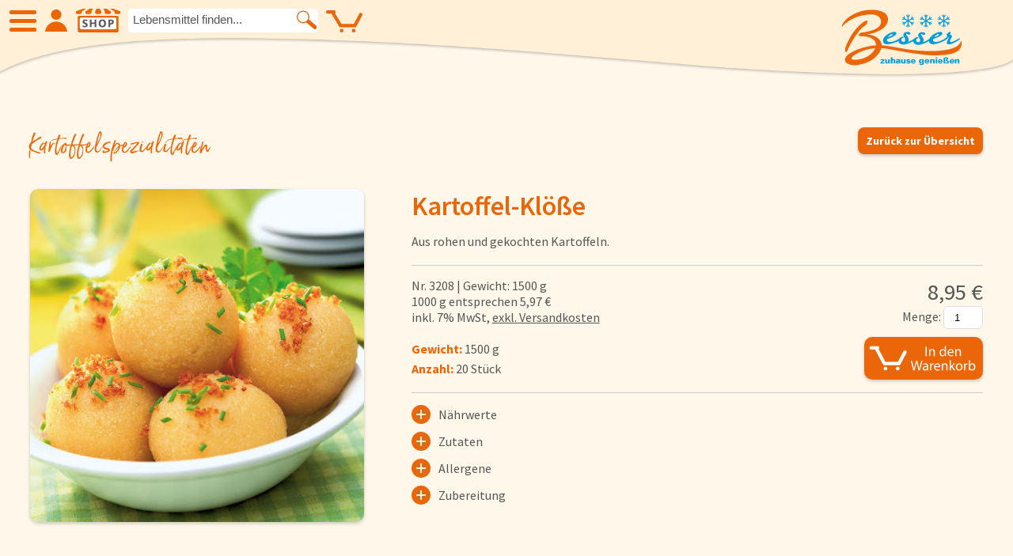

--- FILE ---
content_type: text/html; charset=utf-8
request_url: https://www.bessershop.de/Kartoffelspezialit%C3%A4ten/Kartoffel-Kl%C3%B6%C3%9Fe
body_size: 10610
content:

<!DOCTYPE html>
<html lang="de" class="js">
<head>
	<meta http-equiv="content-type" content="text/html; charset=UTF-8">
	<meta name="google-site-verification" content="MW7OdMrHH_x_RmE744x43lXrTK0puGKJ2m-lXgM4gKk"/>
	<!-- End Google Tag Manager -->
		<title>Kartoffel-Klöße - Kartoffelspezialitäten - Besser - zuhause genießen - Besser - zuhause genießen</title>
		<meta name="title" content="Kartoffel-Klöße - Kartoffelspezialitäten - Besser - zuhause genießen"/>
		<meta name="DC.Title" content="Kartoffel-Klöße - Kartoffelspezialitäten - Besser - zuhause genießen"/>
		<meta property="og:title" content="Kartoffel-Klöße - Kartoffelspezialitäten - Besser - zuhause genießen"/>
		<meta name="twitter:title" content="Kartoffel-Klöße - Kartoffelspezialitäten - Besser - zuhause genießen"/>
	
	<meta name="author" content="Besser - zuhause genießen - Tiefkühlkost Lieferservice - Besser eG"/>
	<meta name="generator" content="ViUR Informationssystem www.viur.is"/>
	<!-- Descriptions -->
		<meta name="DC.Description" content="Heiß begehrt und unwiderstehlich – die Kartoffel! Unsere Pommes, Bartkartoffeln, Kroketten und co. kommen aus Deutschland und werden nachhaltig produziert."/>
		<meta name="description" lang="de" content="Heiß begehrt und unwiderstehlich – die Kartoffel! Unsere Pommes, Bartkartoffeln, Kroketten und co. kommen aus Deutschland und werden nachhaltig produziert."/>
		<meta name="keywords" lang="de" content="Eiskrem, Eiscreme, Eis, online, Lieferung, Versand, Lebensmittelversand, Lebensmittel, Tiefkühlversand, Frosta, Bofrost, Onlineshop"/>
		<meta property="og:description" content="Heiß begehrt und unwiderstehlich – die Kartoffel! Unsere Pommes, Bartkartoffeln, Kroketten und co. kommen aus Deutschland und werden nachhaltig produziert."/>
		<meta name="twitter:description" content="Heiß begehrt und unwiderstehlich – die Kartoffel! Unsere Pommes, Bartkartoffeln, Kroketten und co. kommen aus Deutschland und werden nachhaltig produziert."/>
	<meta property="og:site_name" content="Besser - zuhause genießen - Tiefkühlkost Lieferservice"/>
	<meta property="og:type" content="website"/>
	<!-- URL -->
		<meta property="og:url" content="https://www.bessershop.de/Kartoffelspezialit%C3%A4ten/Kartoffel-Kl%C3%B6%C3%9Fe"/>
		<link rel="canonical" href="https://www.bessershop.de/Kartoffelspezialit%C3%A4ten/Kartoffel-Kl%C3%B6%C3%9Fe"/>

			<meta property="og:image" content="https://lh3.googleusercontent.com/eMj6dfgJEviB1fMxvlNB_ACxnTW7xDxNZnUowoBMnWjzhc4xDKx8ZosKR1ktwgULFsvBzXzuYQehdiig8R-RBjgUHMNPHA=s1200"/>
			<meta name="twitter:image:src" content="https://lh3.googleusercontent.com/eMj6dfgJEviB1fMxvlNB_ACxnTW7xDxNZnUowoBMnWjzhc4xDKx8ZosKR1ktwgULFsvBzXzuYQehdiig8R-RBjgUHMNPHA=s570"/>
	<meta name="robots" content="index, follow, noarchive"/>
	<meta name="DC.Language" content="de"/>
	<meta name="viewport" content="width=device-width, initial-scale=1.0, user-scalable=yes">
	<link href="/static/meta/besser-57x57.png" sizes="57x57" rel="apple-touch-icon"/>
	<link href="/static/meta/besser-114x114.png" sizes="114x114" rel="apple-touch-icon"/>
	<link href="/static/meta/besser-72x72.png" sizes="72x72" rel="apple-touch-icon"/>
	<link href="/static/meta/besser-144x144.png" sizes="144x144" rel="apple-touch-icon"/>
	<link rel="stylesheet" href="/static/css/style.css?v=1767693643"/>
	<link rel="stylesheet" href="/kategorie.css"/>
	<link rel="icon" href="/static/images/favicon.png" type="image/png"/>
</head>
<body data-activekat="5091364022779904">
<!-- Google tag (gtag.js) -->
<script async data-src="https://www.googletagmanager.com/gtag/js?id=G-QWZP5N6ZPP"
		class="js-cookiemanager" data-requires="statistics-ga"></script>
<script>
  window.dataLayer = window.dataLayer || [];
  function gtag(){dataLayer.push(arguments);}
  gtag('js', new Date());
  gtag('config', 'G-QWZP5N6ZPP');
</script>
<div class="main artikel view"><header class="header">
			<div class="header-welle"><div class="headnav">
				<a class="burger burgertox js_burger" title="Menü"><span>Hauptmenu</span></a>
				<a href="/user/login" class="headnav-icon-a headlogin " title="Login / Kundenbereich"></a>
				<a href="/kategorie/menu" class="headnav-icon-a headshop" title="SHOP"></a>
				<div class="fn-articlesuche fleft">
					<form class="headnav-form">
						<input id="searchInput" class="headnav-input ui-autocomplete-input" placeholder="Lebensmittel finden..."
						       type="search" name="suche">
						<button class="headnav-form-btn"></button>
						<ul class="autocompleteentries"></ul>
					</form>
					</div>
					<div style="float: right;" class="cart-area"></div>
				</div><a href="/" title="Besser - zuhause genießen">
					<img loading="lazy" class="logo" src="/static/images/Logo-Besser.svg" alt="Besser - zuhause genießen">
				</a>
			</div>
		</header>
		<div class="spacer"></div><div class="transparent-header">
		<div class="container main-content" style="overflow: hidden; width: 96%">
		<div class="th-wrap menulistwrap">
				<div class="th-li clickable">SHOP</div>
				<div class="th-points is-open">
					<ul class="katiconlist">
			<li>
			<a href="/Neu" title="Neue Produkte">
				<span class="iconlist ic-neulist neu"></span>
				Neue Produkte
			</a>
		</li>
		<li>
			<a href="/Angebot" title="Angebote">
				<span class="iconlist ic-angebotelist angebote"></span>
				Angebote
			</a>
		</li><li>
						<a data-category="5725107787923456" class="icon ic-prodcat taptoclick ic-nr1" href="/Eiskrem" title="Eiskrem">
							<span id="menupunkt_5725107787923456" class="iconlist" style="background-image: url(https://lh3.googleusercontent.com/1wyXFGwoUq5rQp-_q3PL3hHhU0xI17dio5YXZDi3gLugPQwntCkvBzMqqZNjVnq97GTlQNQU7ZojpYs2hT2ECEiw7TBE1g=s88)"></span>
							Eiskrem
						</a>
					</li><li>
						<a data-category="5954224294723584" class="icon ic-prodcat taptoclick ic-nr2" href="/Fr%C3%BCchte" title="Früchte">
							<span id="menupunkt_5954224294723584" class="iconlist" style="background-image: url(https://lh3.googleusercontent.com/tL7csVQor2q1chng7laGO0veT2HXdu2YHHb4eqV-mNIqVFI-xky3Fonh7UKTyTc6hyhnEVSfEM1TIceI5RvG8tskCUmj=s88)"></span>
							Früchte
						</a>
					</li><li>
						<a data-category="5096363633147904" class="icon ic-prodcat taptoclick ic-nr3" href="/Gem%C3%BCse" title="Gemüse">
							<span id="menupunkt_5096363633147904" class="iconlist" style="background-image: url(https://lh3.googleusercontent.com/faFkvBlU0a9sl8VGSg2LT7YJN0chwTxj24dGQJVO08Vk3mjKEAvXwWcOdnCn6QsXhcG1DJiYdaI5nTkyd5iGyHRfZ-c9=s88)"></span>
							Gemüse
						</a>
					</li><li>
						<a data-category="5137355874762752" class="icon ic-prodcat taptoclick ic-nr4" href="/Suppen+und+Suppeneinlagen" title="Suppen und Suppeneinlagen">
							<span id="menupunkt_5137355874762752" class="iconlist" style="background-image: url(https://lh3.googleusercontent.com/rhr0asJnUO99dvhFLGy5sIwiUVIqirk31T6SOF7AG-UfABhLBke-Eup9RDlCCPF9TuULvGinSbUgEj9zcvyFBHXcPjD7=s88)"></span>
							Suppen und Suppeneinlagen
						</a>
					</li><li>
						<a data-category="5091364022779904" class="icon ic-prodcat taptoclick ic-nr5" href="/Kartoffelspezialit%C3%A4ten" title="Kartoffelspezialitäten">
							<span id="menupunkt_5091364022779904" class="iconlist" style="background-image: url(https://lh3.googleusercontent.com/aEztAKaDoWTOsS7TcewQL8hH-dDZpV10vCq7g0a7C9JaCrUdPaOgOD5DMDpQD8WmXYRAjZn7DZ_rgishwOmi4z5IlD-j9w=s88)"></span>
							Kartoffelspezialitäten
						</a>
					</li><li>
						<a data-category="4878221707313152" class="icon ic-prodcat taptoclick ic-nr6" href="/Gew%C3%BCrze+und+K%C3%BCchenhelfer" title="Gewürze und Küchenhelfer">
							<span id="menupunkt_4878221707313152" class="iconlist" style="background-image: url(https://lh3.googleusercontent.com/XxkNmQim8GGwQQvVRdFnGmW2XO2zKkvuvsESP3BKFJdqHjqj1mg1jPABezNevhaniF6SfJq7OF-5BrdWIflKElLKNynm=s88)"></span>
							Gewürze und Küchenhelfer
						</a>
					</li><li>
						<a data-category="5105650963054592" class="icon ic-prodcat taptoclick ic-nr7" href="/Gefl%C3%BCgel" title="Geflügel">
							<span id="menupunkt_5105650963054592" class="iconlist" style="background-image: url(https://lh3.googleusercontent.com/eb0rGlg4kffFZpg2ctfibq-jiJx2t0cJKBD66LNGGxyrykoQ_J9TQkzw0xDOxbTEiVJDS5kCbdEuB4HuGl3CLmsRStua=s88)"></span>
							Geflügel
						</a>
					</li><li>
						<a data-category="6197422522892288" class="icon ic-prodcat taptoclick ic-nr8" href="/Fleisch" title="Fleisch">
							<span id="menupunkt_6197422522892288" class="iconlist" style="background-image: url(https://lh3.googleusercontent.com/IpvKQvyJojcIQG3IDT3D7HarTOYGcED_dITbLVLRSQPDY564TXFV4YiU8XFJ8zm8oNAEbE_zbAImkNszdMQzpfLlJac=s88)"></span>
							Fleisch
						</a>
					</li><li>
						<a data-category="5760820306771968" class="icon ic-prodcat taptoclick ic-nr9" href="/Fisch" title="Fisch">
							<span id="menupunkt_5760820306771968" class="iconlist" style="background-image: url(https://lh3.googleusercontent.com/jcFHiDbRyphe8RYkFnD3JgvlQlLMzAdc3yKJyTJpbsD_eUAh6LR5kxFSuambMWYmO0FWWnUJkItRG3mqOZ6--BXWRSg=s88)"></span>
							Fisch
						</a>
					</li><li>
						<a data-category="5085604337418240" class="icon ic-prodcat taptoclick ic-nr10" href="/Pizzen+und+Flammkuchen" title="Pizzen und Flammkuchen">
							<span id="menupunkt_5085604337418240" class="iconlist" style="background-image: url(https://lh3.googleusercontent.com/qJef_wFrz7Wtd9FNC44Htd4lU_ceqLdN3Eoj350zvJd4jJsUGwZoOVbeer-cpt9MuY_zks3zsy3OXfa8-GGS77NAM9ei=s88)"></span>
							Pizzen und Flammkuchen
						</a>
					</li><li>
						<a data-category="6004121614155776" class="icon ic-prodcat taptoclick ic-nr11" href="/Snacks" title="Snacks">
							<span id="menupunkt_6004121614155776" class="iconlist" style="background-image: url(https://lh3.googleusercontent.com/Y3eQ5GxWov8WvKIKrJrn8KFquXXACEVYrQSxP2_YRA-SlLpdSu2KpdKk_6vSPpuZk-XOfXFOai1O4n5yKlVnEWME98s=s88)"></span>
							Snacks
						</a>
					</li><li>
						<a data-category="6263255781605376" class="icon ic-prodcat taptoclick ic-nr12" href="/Pfannengerichte" title="Pfannengerichte">
							<span id="menupunkt_6263255781605376" class="iconlist" style="background-image: url(https://lh3.googleusercontent.com/yIAEnBGnYdVgDa1rsbf0eE5lccGS6cD8a6J0LN6xwcA-jt2_HffI7KulR4NBgGMXCB28YWHFhT6qkGVJf8J4K4DHn_nMvw=s88)"></span>
							Pfannengerichte
						</a>
					</li><li>
						<a data-category="6217263929622528" class="icon ic-prodcat taptoclick ic-nr13" href="/Schnelle+Mahlzeiten" title="Schnelle Mahlzeiten">
							<span id="menupunkt_6217263929622528" class="iconlist" style="background-image: url(https://lh3.googleusercontent.com/nnwPa4Q1ZnTc9Bx21OgC2qutoV4os40K82eM74IRCPlabW49Rzk8w3vN24AhYISrgsBAGGc0XVMIlHwSXoqbRhVJUKrP=s88)"></span>
							Schnelle Mahlzeiten
						</a>
					</li><li>
						<a data-category="5119667588825088" class="icon ic-prodcat taptoclick ic-nr14" href="/Torten+und+Backwaren" title="Torten und Backwaren">
							<span id="menupunkt_5119667588825088" class="iconlist" style="background-image: url(https://lh3.googleusercontent.com/91Z3D8XKMFYOiQqua02tm2tElDrxuk7_LaA8xdMheImIgeLwoXXESHaUfYyQsCFOwVs10hkegUvKzLOnmJ3iKSbUmzDZGA=s88)"></span>
							Torten und Backwaren
						</a>
					</li><li>
						<a data-category="5715999101812736" class="icon ic-prodcat taptoclick ic-nr15" href="/Brot+und+Br%C3%B6tchen" title="Brot und Brötchen">
							<span id="menupunkt_5715999101812736" class="iconlist" style="background-image: url(https://lh3.googleusercontent.com/-sGDnZJjI9dTS4ANlsUv9u5wMLBWS_FNzKeaOB4UK_IwBYKBl3H1evY8hV1-ZmSiVdI_KDkjmbn6V_bUHjAyMxldv1Kq=s88)"></span>
							Brot und Brötchen
						</a>
					</li></ul>
				</div>
			</div>
		<div class="clear"></div>
<div class="" style="overflow: hidden; margin-top: 20px;">
				<div class="menucol">
					<ul>
						<li><a href="/page/über-uns" title="Über uns">Über uns</a></li>
						<li><a href="/page/qualität" title="Qualität">Qualität</a></li>
						<li><a href="/news" title="Presse &amp; News">Presse &amp; News</a></li>
						<li><a href="/rezept" title="Rezepte">Rezepte</a></li><li><a href="/page/jobs" title="Karriere">Karriere</a></li></ul>
				</div>
			<div class="menucol">
					<ul><li><a href="/faq" title="FAQs - Häufig gestellte Fragen">FAQs</a></li>
						<li><a href="/page/bezahlung-&amp;-lieferung" title="Bezahlung &amp; Lieferung">Bezahlung &amp; Lieferung</a></li><li><a href="/page/allergene-&amp;-nährwerte" title="Allergene &amp; Nährwerte">Nährwerte &amp; Allergene</a></li>
						<li><a href="/page/allergene-&amp;-nährwerte" title="Herkunftsländer">Herkunftsländer</a></li>
						<li><a href="/cart/view" title="Warenkorb">Warenkorb</a></li>
							<li><a href="/user/login" title="Login">Login</a></li>
					</ul>
				</div>
	<div class="menucol">
		<ul>
			<li><a href="/" title="Startseite">Startseite</a></li>
			<li><a href="/s/besser-katalog" title="Genussflyer">Genussflyer</a></li>
			<li><a href="/contact" title="Kontakt">Kontakt</a></li>
			<li><a href="/s/impressum" title="Impressum">Impressum</a></li>
			<li><a href="/s/agb" title="AGB &amp; Datenschutz">AGB &amp; Datenschutz</a></li>
				<li><a href="/user/add" title="Registrieren">Registrieren</a></li>
		</ul>
	</div>
</div>
		</div>
		</div><div class="container main-content">
	<div class="product-view">
		<div style="padding-bottom: 10px">
			<a class="cta-button orange fright" href="/Kartoffelspezialitäten">Zurück zur Übersicht</a>
			<h2 class="bornready">Kartoffelspezialitäten</h2>
		</div>
	<div class="onethird">
    <div class="product-viev-left"><img loading="lazy" class="round10 shd" src="https://lh3.googleusercontent.com/eMj6dfgJEviB1fMxvlNB_ACxnTW7xDxNZnUowoBMnWjzhc4xDKx8ZosKR1ktwgULFsvBzXzuYQehdiig8R-RBjgUHMNPHA=s497-c" alt="Abbildung Kartoffel-Klöße" />
    </div>
	</div>
	<div class="twothird">
    <div class="product-viev-txt">
        <h1 class="kat_font_5091364022779904">Kartoffel-Klöße</h1>
        Aus rohen und gekochten Kartoffeln.
	<div class="produktviewpricebox">
	<div class="fright" style="text-align: right">
		<div class="price-view">
	8,95 &euro;</div>
            &nbsp;&nbsp;Menge:
            <input class="article-to-cart-amount inwkview" type="number" min="1" value="1">
            <a href="/cart/add/ahFlfmJlc3NlcnNob3Atdml1cnIUCxIHYXJ0aWtlbBiAgIDp8ZPyCgw" class="article-to-cart" data-id="ahFlfmJlc3NlcnNob3Atdml1cnIUCxIHYXJ0aWtlbBiAgIDp8ZPyCgw">
                <img class="round10 shd tocardviewbtn" src="/static/images/tocart-font.svg" data-id="ahFlfmJlc3NlcnNob3Atdml1cnIUCxIHYXJ0aWtlbBiAgIDp8ZPyCgw" title="In den Warenkorb" alt="">
            </a>
        </div>
            Nr. 3208 |
	        
	        Gewicht: 1500 g
	        
            <br />
	
		1000 g entsprechen 
	5,97 &euro;<br />
		<span>inkl. 7% MwSt, <span class="versandoverlay">exkl. Versandkosten
		<div class="versandoverlaycontent round10 shd">
			<strong>Ab 
	60,00 &euro; versandkostenfreie Lieferung</strong><br/>
			Bis 
	19,99 &euro; &raquo; 
	19,95 &euro;<br/>
			
	20,00 &euro; bis 
	39,99 &euro; &raquo; 
	12,95 &euro;<br/>
			
	40,00 &euro; bis 
	59,99 &euro; &raquo; 
	4,95 &euro;
			</div></span></span>
	<br /><br />
        <strong class="z-angaben">Gewicht:</strong> 1500 g<br />
        <strong class="z-angaben">Anzahl:</strong> 20 Stück<div class="clear"></div>
    </div><div style="margin-top: 15px; margin-bottom: 5px;">
        <div class="singleton-accordion-toggler" data-for-accordion="naehrwerte">
	        <span class="plus"></span>
	        Nährwerte
	    </div>
        <div id="naehrwerte" style="display: none;">
	        <strong class="z-angaben">Durchschnittl. Energie- &amp; Nährwerte je 100 g:</strong>
	        <ul class="naehrwerte"><li>Energie <span class="fright">502 kj</span></li>
	            <li>Kalorien <span class="fright">119,9 kcal</span></li><li>Fett <span class="fright">0,3 g</span></li><li class="indented">davon gesättigte Fettsäuren <span class="fright">0,2 g</span></li><li>Kohlenhydrate <span class="fright">25 g</span></li><li class="indented">davon Zucker <span class="fright">0,2 g</span></li><li>Eiweiß <span class="fright">2 g</span></li><li>Salz <span class="fright">1,5 g</span></li></ul>
        </div><div class="singleton-accordion-toggler" data-for-accordion="zutaten">
	        <span class="plus"></span>
	        Zutaten
	    </div>
        <div id="zutaten" style="display: none;">
            
            Kartoffeln, Stärke, Speisesalz, <span class="allergenmarker">Molkenpulver</span>, Stabilisator Guarkernmehl, Emulgator Mono- und Diglyceride von Speisefettsäuren, Gewürzextrakte (enthalten <span class="allergenmarker">Sellerie</span>), Antioxidationsmittel Natriumcitrate, Kurkuma.
        </div><div class="singleton-accordion-toggler" data-for-accordion="allergieinfo">
	        <span class="plus"></span>
	        Allergene
	    </div>
        <div id="allergieinfo" style="display: none;">
            <ul class="naehrwerte"><li>Sellerie</li><li>Milch</li></ul>
        </div><div class="singleton-accordion-toggler" data-for-accordion="zubereitung">
	        <span class="plus"></span>
	        Zubereitung
	    </div>
			<div id="zubereitung" style="display: none;">
            <ul class="symbollist">
            
				
			
				
			
				
					<li><img loading="lazy" src="/static/images/cookpot.svg" title="Kochtopf" alt="Icon für Kochtopf">ca. 20 Minuten</li>
				
			
				
			
				
			
				
			
				
			
            </ul>
        </div></div>
	</div>
	<div class="clear"></div>

	</div>
	<div class="clear"></div>

	<div class="articleList moreMargin">
		<h2 class="bornready bornready-h2 artikellist-h2" style="padding-left: 10px">Noch mehr Kartoffelspezialitäten</h2>
			<div class="productbox round10 shd">
<a href="/Kartoffelspezialit%C3%A4ten/Gem%C3%BCse+Frikadellen"><img loading="lazy" class="round10" src="https://lh6.ggpht.com/G5hIw3EWsuxCibvyTpM-xMIVafpJJd8rDlECJPGMfsWr1Oo2R2ZciyVX8cOpnx3qirBsahHq4muaLVr6knqAGuzcRLk1=s220-c" alt="Abbildung Gemüse Frikadellen"/>
</a><div class="round10 items-to-card" id="items-to-card-ahFlfmJlc3NlcnNob3Atdml1cnIUCxIHYXJ0aWtlbBiAgICAotPECAw" style="display: none;">
	<a class="cta-button orange fullWidth" href="/Kartoffelspezialit%C3%A4ten/Gem%C3%BCse+Frikadellen">zur Detailansicht</a>
	<div class="mengewrap">
		&nbsp;&nbsp;Menge:
		<br/>
		<input type="number" name="amount" min="1" value="1">
		<a class="add-to-cart" href="#" data-id="ahFlfmJlc3NlcnNob3Atdml1cnIUCxIHYXJ0aWtlbBiAgICAotPECAw">
			<img loading="lazy" class="round10 shd addtocartoverlay"
			     src="/static/images/tocart-font.svg"
			     title="In den Warenkorb" alt="">
		</a>
	</div>
</div>
<div class="listinfo">
	<div class="wellenbox">
		<svg version="1.1" xmlns="http://www.w3.org/2000/svg"  x="0px" y="0px"
	 width="220px" height="60px" viewBox="0 -44 220 60" enable-background="new 0 -44 220 60" class="listinfo-artikelwelle kat_artikelwelle_5091364022779904" xml:space="preserve">
<path fill="#86BA31" d="M0-34.986c0,0,34.117-14.395,100,0c-0.001,0,87.059,17.523,120-10.014v62H0V-34.986z"/>
</svg>
	</div>
	<div class="listinfo-txt kat_bg_5091364022779904 kat_fg_5091364022779904">
		<div class="left"><span>10 Stück</span><br/>
			<strong>Gemüse Frikadellen</strong>
		</div>
		<div class="right">750 g<br/><strong>
	9,95 &euro;</strong></div>
	</div>
</div>
<a href="#" class="icon-items-to-card" data-id="ahFlfmJlc3NlcnNob3Atdml1cnIUCxIHYXJ0aWtlbBiAgICAotPECAw">
		<svg version="1.1" xmlns="http://www.w3.org/2000/svg"  x="0px" y="0px"
	 width="32px" height="32px" viewBox="4 8 32 32" enable-background="new 4 8 32 32" xml:space="preserve">
<g>
	<g>
		<circle fill="#EB6608" cx="20" cy="24" r="16"/>
	</g>
	<g>
		<path fill="#FFFFFF" d="M31.7,19.046l-0.246-0.13c-0.479-0.256-1.077-0.075-1.334,0.404c0,0.001,0,0.002-0.002,0.004l-3.722,7.004
			h-8.204l-4.39-8.257c0.242-0.18,0.401-0.465,0.401-0.79v-0.285c0-0.545-0.441-0.986-0.985-0.986H8.763
			c-0.544,0-0.985,0.441-0.985,0.986v0.285c0,0.544,0.441,0.986,0.985,0.986h2.616c0.004,0.009,0.005,0.018,0.01,0.026
			c0,0,5.467,10.233,5.506,10.292h10.848l4.365-8.205C32.362,19.899,32.18,19.303,31.7,19.046z"/>
		<circle fill="#FFFFFF" cx="18.225" cy="30.744" r="1.246"/>
		<circle fill="#FFFFFF" cx="26.331" cy="30.744" r="1.246"/>
	</g>
</g>
</svg>
	
</a>
</div>
			<div class="productbox round10 shd">
<a href="/Kartoffelspezialit%C3%A4ten/Eiersp%C3%A4tzle"><img loading="lazy" class="round10" src="https://lh6.ggpht.com/EB14fviek_DHVDAMZjDxx1qo80rFAhfI5S9xMqBVDZDPj18JzpND9Y6OjIEnc_-swWVmRbT9JShKHM3irPAXX8vKxxPO=s220-c" alt="Abbildung Eierspätzle"/>
</a><div class="round10 items-to-card" id="items-to-card-ahFlfmJlc3NlcnNob3Atdml1cnIUCxIHYXJ0aWtlbBiAgICAutHMCAw" style="display: none;">
	<a class="cta-button orange fullWidth" href="/Kartoffelspezialit%C3%A4ten/Eiersp%C3%A4tzle">zur Detailansicht</a>
	<div class="mengewrap">
		&nbsp;&nbsp;Menge:
		<br/>
		<input type="number" name="amount" min="1" value="1">
		<a class="add-to-cart" href="#" data-id="ahFlfmJlc3NlcnNob3Atdml1cnIUCxIHYXJ0aWtlbBiAgICAutHMCAw">
			<img loading="lazy" class="round10 shd addtocartoverlay"
			     src="/static/images/tocart-font.svg"
			     title="In den Warenkorb" alt="">
		</a>
	</div>
</div>
<div class="listinfo">
	<div class="wellenbox">
		<svg version="1.1" xmlns="http://www.w3.org/2000/svg"  x="0px" y="0px"
	 width="220px" height="60px" viewBox="0 -44 220 60" enable-background="new 0 -44 220 60" class="listinfo-artikelwelle kat_artikelwelle_5091364022779904" xml:space="preserve">
<path fill="#86BA31" d="M0-34.986c0,0,34.117-14.395,100,0c-0.001,0,87.059,17.523,120-10.014v62H0V-34.986z"/>
</svg>
	</div>
	<div class="listinfo-txt kat_bg_5091364022779904 kat_fg_5091364022779904">
		<div class="left"><br/>
			<strong>Eierspätzle</strong>
		</div>
		<div class="right">1000 g<br/><strong>
	6,95 &euro;</strong></div>
	</div>
</div>
<a href="#" class="icon-items-to-card" data-id="ahFlfmJlc3NlcnNob3Atdml1cnIUCxIHYXJ0aWtlbBiAgICAutHMCAw">
		<svg version="1.1" xmlns="http://www.w3.org/2000/svg"  x="0px" y="0px"
	 width="32px" height="32px" viewBox="4 8 32 32" enable-background="new 4 8 32 32" xml:space="preserve">
<g>
	<g>
		<circle fill="#EB6608" cx="20" cy="24" r="16"/>
	</g>
	<g>
		<path fill="#FFFFFF" d="M31.7,19.046l-0.246-0.13c-0.479-0.256-1.077-0.075-1.334,0.404c0,0.001,0,0.002-0.002,0.004l-3.722,7.004
			h-8.204l-4.39-8.257c0.242-0.18,0.401-0.465,0.401-0.79v-0.285c0-0.545-0.441-0.986-0.985-0.986H8.763
			c-0.544,0-0.985,0.441-0.985,0.986v0.285c0,0.544,0.441,0.986,0.985,0.986h2.616c0.004,0.009,0.005,0.018,0.01,0.026
			c0,0,5.467,10.233,5.506,10.292h10.848l4.365-8.205C32.362,19.899,32.18,19.303,31.7,19.046z"/>
		<circle fill="#FFFFFF" cx="18.225" cy="30.744" r="1.246"/>
		<circle fill="#FFFFFF" cx="26.331" cy="30.744" r="1.246"/>
	</g>
</g>
</svg>
	
</a>
</div>
			<div class="productbox round10 shd">
<a href="/Kartoffelspezialit%C3%A4ten/Falafel"><img loading="lazy" class="round10" src="https://lh3.googleusercontent.com/rNeFUIloTfcsG4NvbUP1XCW3C7bzrWX8JCl0j1yUzX5p11ERzzBr4G2yPXIYjyRJbAQDLVS3VhQ5GCLOutul9xvOXe4SXTIksA5L7ZK1NCs=s220-c" alt="Abbildung Falafel"/>
</a><div class="round10 items-to-card" id="items-to-card-ahFlfmJlc3NlcnNob3Atdml1cnIUCxIHYXJ0aWtlbBiAgICv6JnQCAw" style="display: none;">
	<a class="cta-button orange fullWidth" href="/Kartoffelspezialit%C3%A4ten/Falafel">zur Detailansicht</a>
	<div class="mengewrap">
		&nbsp;&nbsp;Menge:
		<br/>
		<input type="number" name="amount" min="1" value="1">
		<a class="add-to-cart" href="#" data-id="ahFlfmJlc3NlcnNob3Atdml1cnIUCxIHYXJ0aWtlbBiAgICv6JnQCAw">
			<img loading="lazy" class="round10 shd addtocartoverlay"
			     src="/static/images/tocart-font.svg"
			     title="In den Warenkorb" alt="">
		</a>
	</div>
</div>
<div class="listinfo">
	<div class="wellenbox">
		<svg version="1.1" xmlns="http://www.w3.org/2000/svg"  x="0px" y="0px"
	 width="220px" height="60px" viewBox="0 -44 220 60" enable-background="new 0 -44 220 60" class="listinfo-artikelwelle kat_artikelwelle_5091364022779904" xml:space="preserve">
<path fill="#86BA31" d="M0-34.986c0,0,34.117-14.395,100,0c-0.001,0,87.059,17.523,120-10.014v62H0V-34.986z"/>
</svg>
	</div>
	<div class="listinfo-txt kat_bg_5091364022779904 kat_fg_5091364022779904">
		<div class="left"><br/>
			<strong>Falafel</strong>
		</div>
		<div class="right">600 g<br/><strong>
	9,95 &euro;</strong></div>
	</div>
</div>
<a href="#" class="icon-items-to-card" data-id="ahFlfmJlc3NlcnNob3Atdml1cnIUCxIHYXJ0aWtlbBiAgICv6JnQCAw">
		<svg version="1.1" xmlns="http://www.w3.org/2000/svg"  x="0px" y="0px"
	 width="32px" height="32px" viewBox="4 8 32 32" enable-background="new 4 8 32 32" xml:space="preserve">
<g>
	<g>
		<circle fill="#EB6608" cx="20" cy="24" r="16"/>
	</g>
	<g>
		<path fill="#FFFFFF" d="M31.7,19.046l-0.246-0.13c-0.479-0.256-1.077-0.075-1.334,0.404c0,0.001,0,0.002-0.002,0.004l-3.722,7.004
			h-8.204l-4.39-8.257c0.242-0.18,0.401-0.465,0.401-0.79v-0.285c0-0.545-0.441-0.986-0.985-0.986H8.763
			c-0.544,0-0.985,0.441-0.985,0.986v0.285c0,0.544,0.441,0.986,0.985,0.986h2.616c0.004,0.009,0.005,0.018,0.01,0.026
			c0,0,5.467,10.233,5.506,10.292h10.848l4.365-8.205C32.362,19.899,32.18,19.303,31.7,19.046z"/>
		<circle fill="#FFFFFF" cx="18.225" cy="30.744" r="1.246"/>
		<circle fill="#FFFFFF" cx="26.331" cy="30.744" r="1.246"/>
	</g>
</g>
</svg>
	
</a>
</div>
			<div class="productbox round10 shd">
<a href="/Kartoffelspezialit%C3%A4ten/Reibekuchen"><img loading="lazy" class="round10" src="https://lh3.googleusercontent.com/Rks-bgZX-KVtTZr3NO91Pvs7H8B4DTBXFegS8jmwjUwexAleqOVY7PakDiRonvMWa3XNy0vyjZ4I4bO7GH56MDWeNPju=s220-c" alt="Abbildung Reibekuchen"/>
</a><div class="round10 items-to-card" id="items-to-card-ahFlfmJlc3NlcnNob3Atdml1cnIUCxIHYXJ0aWtlbBiAgIDAqLHhCAw" style="display: none;">
	<a class="cta-button orange fullWidth" href="/Kartoffelspezialit%C3%A4ten/Reibekuchen">zur Detailansicht</a>
	<div class="mengewrap">
		&nbsp;&nbsp;Menge:
		<br/>
		<input type="number" name="amount" min="1" value="1">
		<a class="add-to-cart" href="#" data-id="ahFlfmJlc3NlcnNob3Atdml1cnIUCxIHYXJ0aWtlbBiAgIDAqLHhCAw">
			<img loading="lazy" class="round10 shd addtocartoverlay"
			     src="/static/images/tocart-font.svg"
			     title="In den Warenkorb" alt="">
		</a>
	</div>
</div>
<div class="listinfo">
	<div class="wellenbox">
		<svg version="1.1" xmlns="http://www.w3.org/2000/svg"  x="0px" y="0px"
	 width="220px" height="60px" viewBox="0 -44 220 60" enable-background="new 0 -44 220 60" class="listinfo-artikelwelle kat_artikelwelle_5091364022779904" xml:space="preserve">
<path fill="#86BA31" d="M0-34.986c0,0,34.117-14.395,100,0c-0.001,0,87.059,17.523,120-10.014v62H0V-34.986z"/>
</svg>
	</div>
	<div class="listinfo-txt kat_bg_5091364022779904 kat_fg_5091364022779904">
		<div class="left"><span>25 Stück</span><br/>
			<strong>Reibekuchen</strong>
		</div>
		<div class="right">1500 g<br/><strong>
	8,95 &euro;</strong></div>
	</div>
</div>
<a href="#" class="icon-items-to-card" data-id="ahFlfmJlc3NlcnNob3Atdml1cnIUCxIHYXJ0aWtlbBiAgIDAqLHhCAw">
		<svg version="1.1" xmlns="http://www.w3.org/2000/svg"  x="0px" y="0px"
	 width="32px" height="32px" viewBox="4 8 32 32" enable-background="new 4 8 32 32" xml:space="preserve">
<g>
	<g>
		<circle fill="#EB6608" cx="20" cy="24" r="16"/>
	</g>
	<g>
		<path fill="#FFFFFF" d="M31.7,19.046l-0.246-0.13c-0.479-0.256-1.077-0.075-1.334,0.404c0,0.001,0,0.002-0.002,0.004l-3.722,7.004
			h-8.204l-4.39-8.257c0.242-0.18,0.401-0.465,0.401-0.79v-0.285c0-0.545-0.441-0.986-0.985-0.986H8.763
			c-0.544,0-0.985,0.441-0.985,0.986v0.285c0,0.544,0.441,0.986,0.985,0.986h2.616c0.004,0.009,0.005,0.018,0.01,0.026
			c0,0,5.467,10.233,5.506,10.292h10.848l4.365-8.205C32.362,19.899,32.18,19.303,31.7,19.046z"/>
		<circle fill="#FFFFFF" cx="18.225" cy="30.744" r="1.246"/>
		<circle fill="#FFFFFF" cx="26.331" cy="30.744" r="1.246"/>
	</g>
</g>
</svg>
	
</a>
</div>
			<div class="productbox round10 shd">
<a href="/Kartoffelspezialit%C3%A4ten/Backofen-R%C3%B6stinchen"><img loading="lazy" class="round10" src="https://lh3.ggpht.com/dmsl-fw30s49mA42n0-3x1vEZxfGimHIhAvKxwMUre3tKTGDik44GGu5ynpjUKSbyc4YzobLiur4qzbcjH-1uaZP4AcO5w=s220-c" alt="Abbildung Backofen-Röstinchen"/>
</a><div class="round10 items-to-card" id="items-to-card-ahFlfmJlc3NlcnNob3Atdml1cnIUCxIHYXJ0aWtlbBiAgICA2dXxCAw" style="display: none;">
	<a class="cta-button orange fullWidth" href="/Kartoffelspezialit%C3%A4ten/Backofen-R%C3%B6stinchen">zur Detailansicht</a>
	<div class="mengewrap">
		&nbsp;&nbsp;Menge:
		<br/>
		<input type="number" name="amount" min="1" value="1">
		<a class="add-to-cart" href="#" data-id="ahFlfmJlc3NlcnNob3Atdml1cnIUCxIHYXJ0aWtlbBiAgICA2dXxCAw">
			<img loading="lazy" class="round10 shd addtocartoverlay"
			     src="/static/images/tocart-font.svg"
			     title="In den Warenkorb" alt="">
		</a>
	</div>
</div>
<div class="listinfo">
	<div class="wellenbox">
		<svg version="1.1" xmlns="http://www.w3.org/2000/svg"  x="0px" y="0px"
	 width="220px" height="60px" viewBox="0 -44 220 60" enable-background="new 0 -44 220 60" class="listinfo-artikelwelle kat_artikelwelle_5091364022779904" xml:space="preserve">
<path fill="#86BA31" d="M0-34.986c0,0,34.117-14.395,100,0c-0.001,0,87.059,17.523,120-10.014v62H0V-34.986z"/>
</svg>
	</div>
	<div class="listinfo-txt kat_bg_5091364022779904 kat_fg_5091364022779904">
		<div class="left"><br/>
			<strong>Backofen-Röstinchen</strong>
		</div>
		<div class="right">1500 g<br/><strong>
	9,45 &euro;</strong></div>
	</div>
</div>
<a href="#" class="icon-items-to-card" data-id="ahFlfmJlc3NlcnNob3Atdml1cnIUCxIHYXJ0aWtlbBiAgICA2dXxCAw">
		<svg version="1.1" xmlns="http://www.w3.org/2000/svg"  x="0px" y="0px"
	 width="32px" height="32px" viewBox="4 8 32 32" enable-background="new 4 8 32 32" xml:space="preserve">
<g>
	<g>
		<circle fill="#EB6608" cx="20" cy="24" r="16"/>
	</g>
	<g>
		<path fill="#FFFFFF" d="M31.7,19.046l-0.246-0.13c-0.479-0.256-1.077-0.075-1.334,0.404c0,0.001,0,0.002-0.002,0.004l-3.722,7.004
			h-8.204l-4.39-8.257c0.242-0.18,0.401-0.465,0.401-0.79v-0.285c0-0.545-0.441-0.986-0.985-0.986H8.763
			c-0.544,0-0.985,0.441-0.985,0.986v0.285c0,0.544,0.441,0.986,0.985,0.986h2.616c0.004,0.009,0.005,0.018,0.01,0.026
			c0,0,5.467,10.233,5.506,10.292h10.848l4.365-8.205C32.362,19.899,32.18,19.303,31.7,19.046z"/>
		<circle fill="#FFFFFF" cx="18.225" cy="30.744" r="1.246"/>
		<circle fill="#FFFFFF" cx="26.331" cy="30.744" r="1.246"/>
	</g>
</g>
</svg>
	
</a>
</div>
			<div class="productbox round10 shd">
<a href="/Kartoffelspezialit%C3%A4ten/Mini+Kartoffel-Taschen"><img loading="lazy" class="round10" src="https://lh3.googleusercontent.com/pCT1A1EPDPBjFHkevBtJ8GTtBIyr3ta9IqFINDQDx3RLxsd27kwmNdqJiNU9caTSDqOlAIrcnyMVgFIRT31cyxc0tz9tBYNeJrlDyNp8gw=s220-c" alt="Abbildung Mini Kartoffel-Taschen"/>
</a><div class="round10 items-to-card" id="items-to-card-ahFlfmJlc3NlcnNob3Atdml1cnIUCxIHYXJ0aWtlbBiAgMDUjIiHCQw" style="display: none;">
	<a class="cta-button orange fullWidth" href="/Kartoffelspezialit%C3%A4ten/Mini+Kartoffel-Taschen">zur Detailansicht</a>
	<div class="mengewrap">
		&nbsp;&nbsp;Menge:
		<br/>
		<input type="number" name="amount" min="1" value="1">
		<a class="add-to-cart" href="#" data-id="ahFlfmJlc3NlcnNob3Atdml1cnIUCxIHYXJ0aWtlbBiAgMDUjIiHCQw">
			<img loading="lazy" class="round10 shd addtocartoverlay"
			     src="/static/images/tocart-font.svg"
			     title="In den Warenkorb" alt="">
		</a>
	</div>
</div>
<div class="listinfo">
	<div class="wellenbox">
		<svg version="1.1" xmlns="http://www.w3.org/2000/svg"  x="0px" y="0px"
	 width="220px" height="60px" viewBox="0 -44 220 60" enable-background="new 0 -44 220 60" class="listinfo-artikelwelle kat_artikelwelle_5091364022779904" xml:space="preserve">
<path fill="#86BA31" d="M0-34.986c0,0,34.117-14.395,100,0c-0.001,0,87.059,17.523,120-10.014v62H0V-34.986z"/>
</svg>
	</div>
	<div class="listinfo-txt kat_bg_5091364022779904 kat_fg_5091364022779904">
		<div class="left"><br/>
			<strong>Mini Kartoffel-Taschen</strong>
		</div>
		<div class="right">900 g<br/><strong>
	7,95 &euro;</strong></div>
	</div>
</div>
<a href="#" class="icon-items-to-card" data-id="ahFlfmJlc3NlcnNob3Atdml1cnIUCxIHYXJ0aWtlbBiAgMDUjIiHCQw">
		<svg version="1.1" xmlns="http://www.w3.org/2000/svg"  x="0px" y="0px"
	 width="32px" height="32px" viewBox="4 8 32 32" enable-background="new 4 8 32 32" xml:space="preserve">
<g>
	<g>
		<circle fill="#EB6608" cx="20" cy="24" r="16"/>
	</g>
	<g>
		<path fill="#FFFFFF" d="M31.7,19.046l-0.246-0.13c-0.479-0.256-1.077-0.075-1.334,0.404c0,0.001,0,0.002-0.002,0.004l-3.722,7.004
			h-8.204l-4.39-8.257c0.242-0.18,0.401-0.465,0.401-0.79v-0.285c0-0.545-0.441-0.986-0.985-0.986H8.763
			c-0.544,0-0.985,0.441-0.985,0.986v0.285c0,0.544,0.441,0.986,0.985,0.986h2.616c0.004,0.009,0.005,0.018,0.01,0.026
			c0,0,5.467,10.233,5.506,10.292h10.848l4.365-8.205C32.362,19.899,32.18,19.303,31.7,19.046z"/>
		<circle fill="#FFFFFF" cx="18.225" cy="30.744" r="1.246"/>
		<circle fill="#FFFFFF" cx="26.331" cy="30.744" r="1.246"/>
	</g>
</g>
</svg>
	
</a>
</div><div class="clear"></div>
		<a class="cta-button orange" style="margin: 10px" href="/Kartoffelspezialitäten">Alle Artikel anzeigen</a>
	</div>
	<h2 class="bornready bornready-h2">Entdecken Sie auch</h2>
	<ul class="katiconlist">
		<li>
			<a href="/Neu">
				<span class="iconlist ic-neulist neu"></span>
				Neue Produkte
			</a>
		</li>
		<li>
			<a href="/Angebot">
				<span class="iconlist ic-angebotelist angebote"></span>
				Angebote
			</a>
		</li>
		
			
				
					<li>
						<a data-category="5725107787923456"
						   class="icon ic-prodcat taptoclick ic-nr1" href="/Eiskrem">
							<span id="menupunkt_5725107787923456" class="iconlist" style="background-image: url(https://lh3.googleusercontent.com/1wyXFGwoUq5rQp-_q3PL3hHhU0xI17dio5YXZDi3gLugPQwntCkvBzMqqZNjVnq97GTlQNQU7ZojpYs2hT2ECEiw7TBE1g=s88)"></span>
							Eiskrem
						</a>
					</li>
				
			
				
					<li>
						<a data-category="5954224294723584"
						   class="icon ic-prodcat taptoclick ic-nr2" href="/Fr%C3%BCchte">
							<span id="menupunkt_5954224294723584" class="iconlist" style="background-image: url(https://lh3.googleusercontent.com/tL7csVQor2q1chng7laGO0veT2HXdu2YHHb4eqV-mNIqVFI-xky3Fonh7UKTyTc6hyhnEVSfEM1TIceI5RvG8tskCUmj=s88)"></span>
							Früchte
						</a>
					</li>
				
			
				
					<li>
						<a data-category="5096363633147904"
						   class="icon ic-prodcat taptoclick ic-nr3" href="/Gem%C3%BCse">
							<span id="menupunkt_5096363633147904" class="iconlist" style="background-image: url(https://lh3.googleusercontent.com/faFkvBlU0a9sl8VGSg2LT7YJN0chwTxj24dGQJVO08Vk3mjKEAvXwWcOdnCn6QsXhcG1DJiYdaI5nTkyd5iGyHRfZ-c9=s88)"></span>
							Gemüse
						</a>
					</li>
				
			
				
					<li>
						<a data-category="5137355874762752"
						   class="icon ic-prodcat taptoclick ic-nr4" href="/Suppen+und+Suppeneinlagen">
							<span id="menupunkt_5137355874762752" class="iconlist" style="background-image: url(https://lh3.googleusercontent.com/rhr0asJnUO99dvhFLGy5sIwiUVIqirk31T6SOF7AG-UfABhLBke-Eup9RDlCCPF9TuULvGinSbUgEj9zcvyFBHXcPjD7=s88)"></span>
							Suppen und Suppeneinlagen
						</a>
					</li>
				
			
				
					<li>
						<a data-category="5091364022779904"
						   class="icon ic-prodcat taptoclick ic-nr5" href="/Kartoffelspezialit%C3%A4ten">
							<span id="menupunkt_5091364022779904" class="iconlist" style="background-image: url(https://lh3.googleusercontent.com/aEztAKaDoWTOsS7TcewQL8hH-dDZpV10vCq7g0a7C9JaCrUdPaOgOD5DMDpQD8WmXYRAjZn7DZ_rgishwOmi4z5IlD-j9w=s88)"></span>
							Kartoffelspezialitäten
						</a>
					</li>
				
			
				
					<li>
						<a data-category="4878221707313152"
						   class="icon ic-prodcat taptoclick ic-nr6" href="/Gew%C3%BCrze+und+K%C3%BCchenhelfer">
							<span id="menupunkt_4878221707313152" class="iconlist" style="background-image: url(https://lh3.googleusercontent.com/XxkNmQim8GGwQQvVRdFnGmW2XO2zKkvuvsESP3BKFJdqHjqj1mg1jPABezNevhaniF6SfJq7OF-5BrdWIflKElLKNynm=s88)"></span>
							Gewürze und Küchenhelfer
						</a>
					</li>
				
			
				
					<li>
						<a data-category="5105650963054592"
						   class="icon ic-prodcat taptoclick ic-nr7" href="/Gefl%C3%BCgel">
							<span id="menupunkt_5105650963054592" class="iconlist" style="background-image: url(https://lh3.googleusercontent.com/eb0rGlg4kffFZpg2ctfibq-jiJx2t0cJKBD66LNGGxyrykoQ_J9TQkzw0xDOxbTEiVJDS5kCbdEuB4HuGl3CLmsRStua=s88)"></span>
							Geflügel
						</a>
					</li>
				
			
				
					<li>
						<a data-category="6197422522892288"
						   class="icon ic-prodcat taptoclick ic-nr8" href="/Fleisch">
							<span id="menupunkt_6197422522892288" class="iconlist" style="background-image: url(https://lh3.googleusercontent.com/IpvKQvyJojcIQG3IDT3D7HarTOYGcED_dITbLVLRSQPDY564TXFV4YiU8XFJ8zm8oNAEbE_zbAImkNszdMQzpfLlJac=s88)"></span>
							Fleisch
						</a>
					</li>
				
			
				
					<li>
						<a data-category="5760820306771968"
						   class="icon ic-prodcat taptoclick ic-nr9" href="/Fisch">
							<span id="menupunkt_5760820306771968" class="iconlist" style="background-image: url(https://lh3.googleusercontent.com/jcFHiDbRyphe8RYkFnD3JgvlQlLMzAdc3yKJyTJpbsD_eUAh6LR5kxFSuambMWYmO0FWWnUJkItRG3mqOZ6--BXWRSg=s88)"></span>
							Fisch
						</a>
					</li>
				
			
				
					<li>
						<a data-category="5085604337418240"
						   class="icon ic-prodcat taptoclick ic-nr10" href="/Pizzen+und+Flammkuchen">
							<span id="menupunkt_5085604337418240" class="iconlist" style="background-image: url(https://lh3.googleusercontent.com/qJef_wFrz7Wtd9FNC44Htd4lU_ceqLdN3Eoj350zvJd4jJsUGwZoOVbeer-cpt9MuY_zks3zsy3OXfa8-GGS77NAM9ei=s88)"></span>
							Pizzen und Flammkuchen
						</a>
					</li>
				
			
				
					<li>
						<a data-category="6004121614155776"
						   class="icon ic-prodcat taptoclick ic-nr11" href="/Snacks">
							<span id="menupunkt_6004121614155776" class="iconlist" style="background-image: url(https://lh3.googleusercontent.com/Y3eQ5GxWov8WvKIKrJrn8KFquXXACEVYrQSxP2_YRA-SlLpdSu2KpdKk_6vSPpuZk-XOfXFOai1O4n5yKlVnEWME98s=s88)"></span>
							Snacks
						</a>
					</li>
				
			
				
					<li>
						<a data-category="6263255781605376"
						   class="icon ic-prodcat taptoclick ic-nr12" href="/Pfannengerichte">
							<span id="menupunkt_6263255781605376" class="iconlist" style="background-image: url(https://lh3.googleusercontent.com/yIAEnBGnYdVgDa1rsbf0eE5lccGS6cD8a6J0LN6xwcA-jt2_HffI7KulR4NBgGMXCB28YWHFhT6qkGVJf8J4K4DHn_nMvw=s88)"></span>
							Pfannengerichte
						</a>
					</li>
				
			
				
					<li>
						<a data-category="6217263929622528"
						   class="icon ic-prodcat taptoclick ic-nr13" href="/Schnelle+Mahlzeiten">
							<span id="menupunkt_6217263929622528" class="iconlist" style="background-image: url(https://lh3.googleusercontent.com/nnwPa4Q1ZnTc9Bx21OgC2qutoV4os40K82eM74IRCPlabW49Rzk8w3vN24AhYISrgsBAGGc0XVMIlHwSXoqbRhVJUKrP=s88)"></span>
							Schnelle Mahlzeiten
						</a>
					</li>
				
			
				
					<li>
						<a data-category="5119667588825088"
						   class="icon ic-prodcat taptoclick ic-nr14" href="/Torten+und+Backwaren">
							<span id="menupunkt_5119667588825088" class="iconlist" style="background-image: url(https://lh3.googleusercontent.com/91Z3D8XKMFYOiQqua02tm2tElDrxuk7_LaA8xdMheImIgeLwoXXESHaUfYyQsCFOwVs10hkegUvKzLOnmJ3iKSbUmzDZGA=s88)"></span>
							Torten und Backwaren
						</a>
					</li>
				
			
				
					<li>
						<a data-category="5715999101812736"
						   class="icon ic-prodcat taptoclick ic-nr15" href="/Brot+und+Br%C3%B6tchen">
							<span id="menupunkt_5715999101812736" class="iconlist" style="background-image: url(https://lh3.googleusercontent.com/-sGDnZJjI9dTS4ANlsUv9u5wMLBWS_FNzKeaOB4UK_IwBYKBl3H1evY8hV1-ZmSiVdI_KDkjmbn6V_bUHjAyMxldv1Kq=s88)"></span>
							Brot und Brötchen
						</a>
					</li>
				
			
				
			
				
			
				
			
				
			
				
			
				
			
				
			
				
			
				
			
				
			
				
			
				
			</ul>
</div>
	</div><div class="mainwrapper"><div class="container main-content">
		<span class="arrowbtn back-to-top" title="nach oben"></span>
		</div>
		<svg version="1.1" xmlns="http://www.w3.org/2000/svg" xmlns:xlink="http://www.w3.org/1999/xlink" x="0px" y="0px"
	 width="100%" height="100%"  class="welle-footer-neu" viewBox="0 0 600 30" enable-background="new 0 0 600 30" xml:space="preserve">
<g>
	<g>
		<path id="SVGID_1_" fill="#FFF0D7" d="M-3.594,30c38.219,0,607.188,0,607.188,0V2.312c-12.219,24.438-99.029,20-157.625,15.875
			c-58.404-4.094-104.719-7.25-104.719-7.25c-110.031-8.938-144.125-10.5-144.125-10.5c-24.406-0.938-45.969-2.031-65.031-1.594
			C27.156,1.219-3.594,17.219-3.594,17.219V30z"/>
	</g>
</g>
</svg>
		<div class="container footer"><div class="container main-content footer-3cols">
				<div class="f3c-item">
					<strong>Bequem und sicher einkaufen</strong><br/>
					Wir bieten folgende Bezahlmethoden
					<img loading="lazy" class="f3c-fullWidthImg greyscale" src="/static/images/bezahlmethoden.svg" alt=""/>
				</div>
				<div class="f3c-item">
					<strong>Deutschlandweiter Versand mit DHL</strong><br/>
					Ausgenommen Inseln und Packstationen<br/>
					<strong>DHL: Lieferung 1-3 Werktage</strong>
				</div>
				<div class="f3c-item">
					<strong>Ab 
	60,00 &euro; versandkostenfreie Lieferung</strong><br/>
					Bis 
	19,99 &euro; &raquo; 
	19,95 &euro;<br/>
					
	20,00 &euro; bis 
	39,99 &euro; &raquo; 
	12,95 &euro;<br/>
					
	40,00 &euro; bis 
	59,99 &euro; &raquo; 
	4,95 &euro;
				</div>
			</div><div class="container main-content footer-5cols">
				<div class="f5c-item">
					<ul>
						<li><a href="/kategorie/menu" title="Lebensmittel" class="footer-col-title">Shop</a></li>
						<li><a href="/Neu" title="Neue Produkte">Neue Produkte</a></li>
						<li><a href="/Angebot" title="Angebote">Angebote</a></li>
									<li><a href="/Eiskrem" title="Eiskrem">Eiskrem</a></li>
									<li><a href="/Fr%C3%BCchte" title="Früchte">Früchte</a></li>
									<li><a href="/Gem%C3%BCse" title="Gemüse">Gemüse</a></li>
									<li><a href="/Suppen+und+Suppeneinlagen" title="Suppen und Suppeneinlagen">Suppen und Suppeneinlagen</a></li>
									<li><a href="/Kartoffelspezialit%C3%A4ten" title="Kartoffelspezialitäten">Kartoffelspezialitäten</a></li>
									<li><a href="/Gew%C3%BCrze+und+K%C3%BCchenhelfer" title="Gewürze und Küchenhelfer">Gewürze und Küchenhelfer</a></li>
									<li><a href="/Gefl%C3%BCgel" title="Geflügel">Geflügel</a></li>
									<li><a href="/Fleisch" title="Fleisch">Fleisch</a></li>
									<li><a href="/Fisch" title="Fisch">Fisch</a></li>
									<li><a href="/Pizzen+und+Flammkuchen" title="Pizzen und Flammkuchen">Pizzen und Flammkuchen</a></li>
									<li><a href="/Snacks" title="Snacks">Snacks</a></li>
									<li><a href="/Pfannengerichte" title="Pfannengerichte">Pfannengerichte</a></li>
									<li><a href="/Schnelle+Mahlzeiten" title="Schnelle Mahlzeiten">Schnelle Mahlzeiten</a></li>
									<li><a href="/Torten+und+Backwaren" title="Torten und Backwaren">Torten und Backwaren</a></li>
									<li><a href="/Brot+und+Br%C3%B6tchen" title="Brot und Brötchen">Brot und Brötchen</a></li></ul>
				</div>
				<div class="f5c-item">
					<ul>
						<li><a href="/page/über-uns" class="footer-col-title" title="Über uns">Über uns</a></li>
						<li><a href="/page/qualität" title="Qualität">Qualität</a></li>
						<li><a href="/news" title="Presse &amp; News">Presse &amp; News</a></li><li><a href="/page/jobs" title="Karriere">Karriere</a></li></ul>
					<ul><li><a href="/faq" title="FAQs - Häufig gestellte Fragen" class="footer-col-title">FAQs</a></li><li><a href="/page/bezahlung-&amp;-lieferung" title="Bezahlung &amp; Lieferung">Bezahlung &amp; Lieferung</a></li><li><a href="/page/allergene-&amp;-nährwerte" title="Allergene &amp; Nährwerte">Nährwerte &amp; Allergene</a></li>
						<li><a href="/page/allergene-&amp;-nährwerte" title="Herkunftsländer">Herkunftsländer</a></li>
					</ul>
					<ul>
						<li><a href="/rezept" title="Rezepte" class="footer-col-title">Rezepte</a></li>
						<li><a href="/cart/view" class="footer-col-title" title="Warenkorb">Warenkorb</a></li>
							<li><a href="/user/login" class="footer-col-title" title="Login">Login</a></li>
					</ul>
				</div>
				<div class="f5c-item">
					<ul>
						<li><a href="/" title="Startseite" class="footer-col-title">Startseite</a></li>
						<li><a href="/contact" title="Kontakt" class="footer-col-title">Kontakt</a></li>
						<li><a href="/s/impressum" title="Impressum" class="footer-col-title">Impressum</a></li>
						<li><a href="/s/agb" title="AGB" class="footer-col-title">AGB</a></li>
						<li><a href="/s/datenschutz" title="Datenschutz" class="footer-col-title">Datenschutz</a></li>
						<li><a href="/user/add" title="Registrieren" class="footer-col-title">Registrieren</a></li>
					</ul>
				</div>
				<div class="f5c-item">
					<ul>
						<li><span class="footer-col-title">Wir sind für Sie da!</span></li>
						<li><span>Besser eG</span></li>
						<li><span>Auf dem Kleie 2</span></li>
						<li><span>49176 Hilter a.T.W.</span></li>
						<li><span>Telefon: 05424 - 22 46 0</span></li>
						<li><span>Mo.- Do. 7:30 - 16:30 Uhr</span></li>
						<li><span>Freitag &nbsp;&nbsp; 7:30 - 14:00 Uhr</span></li>
						<li><a href="&#109;&#097;&#105;&#108;&#116;&#111;&#058;&#105;&#110;&#102;&#111;&#064;&#098;&#101;&#115;&#115;&#101;&#114;&#115;&#104;&#111;&#112;&#046;&#100;&#101;">&#105;&#110;&#102;&#111;&#064;&#098;&#101;&#115;&#115;&#101;&#114;&#115;&#104;&#111;&#112;&#046;&#100;&#101;</a></li>
					</ul>
					<a href="https://www.facebook.com/besser.zuhause.geniessen/" class="social facebook" title="Facebook" target="_blank" rel="noopener"></a>
					<a href="https://www.instagram.com/besser.zuhause.geniessen/" class="social twitter" title="Instagram" target="_blank" rel="noopener"></a>
				</div>
				<div class="f5c-item katalogimfooter">
					<a href="/s/besser-katalog" class="katalogbildfooter" title="Genussflyer kostenlos bestellen"><img loading="lazy" class="shd round10"
							     src="https://lh3.googleusercontent.com/pqMINXbN8FsdrcHb8RHptQ9JE553O25Ka1BGL_k-5V6QauBNZ8E7Rv5j5WTheMLzXwGFbLuf16o0M-dFGxYrnhhZ-iCsKXpxvbV1RW8kYg=s300"
							     alt="Genussflyer"/><div style="clear: both; padding-top: 10px; font-weight: 700; font-size: .85em">Genussflyer kostenlos bestellen</div>
					</a>
				</div>
			</div>
		</div></div>
</div><script>
        var google_conversion_id = 849239845;
        var google_custom_params = window.google_tag_params;
        var google_remarketing_only = true;
	</script>
	<script data-src="//www.googleadservices.com/pagead/conversion.js"
			class="js-cookiemanager" data-requires="marketing-googleads">
	</script>
	<noscript>
		<div style="display:inline;">
			<img height="1" width="1" style="border-style:none;" alt="" src="//googleads.g.doubleclick.net/pagead/viewthroughconversion/849239845/?guid=ON&amp;script=0"/>
		</div>
	</noscript><script src="/static/js/main.js?v=1767693643"></script>
	
	<div class="popup popup--s msg--wide msg--cookie msg--cookieconsent no-print js-cookie">
		
		
		
		
		
	<div class="box is-hidden js-cookie-conf-popup">
		
			<header class="box-head box--content">
				
			<h2>Privatsphäre-Einstellungen</h2>
		
			</header>
		
		
			<div class="box-body box--content">
				
			<p>Dieser Dialog ermöglicht es Ihnen, verschiedene Cookie-Kategorien oder Cookies einzelner Anbieter zu aktivieren. Sie können die Einstellungen jederzeit <a href="/cookies">ändern</a>. Weitere Informationen dazu im <a href="/datenschutz">Bereich Datenschutz</a>.</p>

				
					
					<h3 class="headline headline--cookie">Technisch notwendig</h3>

					
						
	<div class="cookie-input-group">
		<div class="switch">
			<input class="switch-input js-cookie-switch" id="cookie-conf-necessary-viur"
				   type="checkbox"
				   name="cookie-conf-necessary-viur" required disabled checked>
			<label class="switch-label" for="cookie-conf-necessary-viur"></label>
		</div>
		<label class="cookie-label" for="cookie-conf-necessary-viur">
			<b>ViUR:</b> Wichtiger Session-Cookie, der grundlegende Funktionen (z.B. Warenkorb und Merkzettel) der Seite sicherstellt.
		</label>
	</div>

					
				

				

				
					

					<h3 class="headline headline--cookie">Statistik</h3>

					
						
	<div class="cookie-input-group">
		<div class="switch">
			<input class="switch-input js-cookie-switch" id="cookie-conf-statistics-ga"
				   type="checkbox"
				   name="cookie-conf-statistics-ga" required >
			<label class="switch-label" for="cookie-conf-statistics-ga"></label>
		</div>
		<label class="cookie-label" for="cookie-conf-statistics-ga">
			<b>Google Analytics:</b> Diese Website benutzt Google Analytics, einen Webanalysedienst der Google Ireland Limited. In unserem Auftrag wird Google diese Informationen benutzen, um Ihre Nutzung der Website auszuwerten, um Reports über die Websiteaktivitäten zusammenzustellen. 
		</label>
	</div>

					
				

				
					

					<h3 class="headline headline--cookie">Marketing</h3>

					
						
	<div class="cookie-input-group">
		<div class="switch">
			<input class="switch-input js-cookie-switch" id="cookie-conf-marketing-googleads"
				   type="checkbox"
				   name="cookie-conf-marketing-googleads" required >
			<label class="switch-label" for="cookie-conf-marketing-googleads"></label>
		</div>
		<label class="cookie-label" for="cookie-conf-marketing-googleads">
			<b>Google Ads:</b> Wird von Google AdWords verwendet, um Besucher zu gewinnen oder wiederzugewinnen, die aufgrund ihres Online-Verhaltens wahrscheinlich zu Kunden werden.
		</label>
	</div>

					
				
		
			</div>
		
		
			<footer class="box-foot box--content">
				
			<button class="btn btn--action bar-item--right js-cookie-accept-selection">Einstellungen speichern</button>
		
			</footer>
		
	</div>


		
		
		
		
	<div class="box js-cookie-popup">
		
			<header class="box-head box--content">
				
			<h2>Cookie-Hinweis</h2>
		
			</header>
		
		
			<div class="box-body box--content">
				
			<p>Um unsere Webseiten für Sie optimal zu gestalten und fortlaufend zu verbessern, sowie zur Geschwindigkeitsoptimierung und für unsere Chat-Funktion verwenden wir Cookies. Durch Bestätigen des Buttons 'Alle akzeptieren' stimmen Sie der Verwendung zu. Über den Button 'Konfigurieren' können Sie auswählen, welche Cookies Sie zulassen wollen. Weitere Informationen erhalten Sie in unserer <a href="/datenschutz">Datenschutzerklärung</a>.</p>
		
			</div>
		
		
			<footer class="box-foot box--content">
				
			<div class="bar">
				<button class="cta-button orange js-cookie-accept-all">Alle Akzeptieren</button>
				<button class="cta-button js-cookie-conf">Konfigurieren</button>
			</div>
		
			</footer>
		
	</div>

	
		
	</div>
	



<div class="popup-overlay js-popup-overlay"></div>

	<div id="cookiemanager-dnt-popup" class="popup popup--se  dnt--popup js-popup">
		<div class="box">
			<header class="box-head box--content">Do-Not-Track Einstellungen erkannt</header>
			
				<div class="box-body box--content">
					Wir haben die Do-Not-Track Einstellungen ihres Browsers erkannt. Wir nutzen nur notwendige Cookies.
				</div>
			
			
				<footer class="box-foot box--content">
					<button class="btn btn--action btn--small js-close js-cookiemanager-show">Einwilligung ändern</button>
				</footer>
			
			
				<button class="popup-close js-close has-icon">&times;</button>
			
		</div>
	</div>
	

</body>
</html>

--- FILE ---
content_type: text/html; charset=utf-8
request_url: https://www.bessershop.de/cart_menu
body_size: -37
content:
<a href="/cart/view" class="headnav-icon-a headwk ">
	<div class="anzahl-wk-btn-head shd cartentries"
	     style="display:none;">0</div>
	<div class="intocart round10" style="display: none;">&nbsp;</div>
</a>

--- FILE ---
content_type: image/svg+xml
request_url: https://www.bessershop.de/static/images/picto-shop.svg
body_size: 1069
content:
<svg xmlns="http://www.w3.org/2000/svg" viewBox="0 0 47.207 25"><path fill="#FFF" d="M4.267 10.895c0-.885.723-1.607 1.608-1.607h35.381c.885 0 1.607.724 1.607 1.607v9.203c0 .883-.725 1.606-1.607 1.606H5.875a1.612 1.612 0 01-1.608-1.606v-9.203"/><path d="M7.696 0L0 2.91v1.596c0 .664 1.418 1.202 3.167 1.202s3.167-.538 3.167-1.202V2.91L10.912 0H7.696zm31.816 0h-3.217l4.578 2.91v1.596c0 .664 1.418 1.202 3.167 1.202s3.167-.538 3.167-1.202V2.91L39.512 0zm-21.4 0h-3.341l-4.577 2.91v1.596c0 .664 1.418 1.202 3.167 1.202 1.75 0 3.167-.538 3.167-1.202a.474.474 0 00-.025-.144V2.91L18.112 0zm10.984 0l1.607 2.91v1.452a.443.443 0 00-.023.144c0 .664 1.416 1.202 3.166 1.202s3.168-.538 3.168-1.202V2.91L32.436 0h-3.34zm-7.193 0l-1.361 2.91v1.596c0 .664 1.418 1.202 3.167 1.202 1.75 0 3.168-.538 3.168-1.202V2.91L25.27 0h-3.367zM4.267 10.895c0-.885.723-1.608 1.608-1.608h35.381c.885 0 1.607.724 1.607 1.608v9.203c0 .883-.725 1.606-1.607 1.606H5.875a1.612 1.612 0 01-1.608-1.606v-9.203zm-2.126 12.5c0 .882.723 1.605 1.608 1.605h39.71c.884 0 1.607-.723 1.607-1.605V9.083c0-.885-.726-1.607-1.607-1.607H3.749c-.884 0-1.608.723-1.608 1.607v14.312z" fill="#EC6500"/><path d="M12.783 17.104c0 .521-.132.982-.396 1.388-.264.401-.645.717-1.142.94-.498.223-1.081.334-1.75.334-.559 0-1.027-.039-1.406-.117s-.773-.215-1.182-.408V17.22c.432.225.881.396 1.348.521.467.123.896.187 1.286.187.337 0 .583-.059.74-.175a.54.54 0 00.14-.752 1.129 1.129 0 00-.304-.262c-.14-.088-.512-.27-1.116-.539-.547-.248-.957-.489-1.231-.723a2.216 2.216 0 01-.608-.806c-.132-.302-.198-.66-.198-1.071 0-.772.281-1.375.844-1.81.562-.432 1.335-.648 2.318-.648.868 0 1.754.201 2.657.603l-.694 1.75c-.784-.359-1.461-.539-2.031-.539-.295 0-.509.052-.643.153a.47.47 0 00-.201.386c0 .165.085.312.255.44.17.131.632.367 1.386.713.723.324 1.226.675 1.507 1.047.28.373.421.843.421 1.409zm9.074 2.548H19.58V16.23h-2.634v3.422h-2.278v-8.39h2.278v3.11h2.634v-3.11h2.278l-.001 8.39h0zm10.252-4.207c0 1.412-.346 2.484-1.039 3.22-.692.733-1.707 1.103-3.041 1.103-1.316 0-2.325-.369-3.027-1.106-.702-.738-1.053-1.812-1.053-3.226 0-1.396.349-2.462 1.047-3.2.697-.737 1.713-1.105 3.045-1.105 1.335 0 2.348.366 3.035 1.097s1.033 1.801 1.033 3.217zm-5.773 0c0 1.623.564 2.434 1.693 2.434.574 0 .998-.197 1.275-.591.276-.396.418-1.009.418-1.843 0-.838-.144-1.456-.425-1.856-.28-.399-.698-.6-1.259-.6-1.134 0-1.702.82-1.702 2.456zm13.965-1.513c0 .938-.275 1.66-.828 2.172-.554.512-1.339.768-2.355.768h-.639v2.781h-2.267v-8.388h2.903c1.061 0 1.855.231 2.388.694.533.461.798 1.119.798 1.973zm-3.822 1.089h.414c.34 0 .61-.098.812-.287.199-.191.301-.455.301-.793 0-.565-.312-.851-.939-.851h-.587v1.931h-.001z" fill="#555" stroke="#FFF" stroke-width=".5" stroke-miterlimit="10"/></svg>

--- FILE ---
content_type: image/svg+xml
request_url: https://www.bessershop.de/static/images/tocart-font.svg
body_size: 1936
content:
<svg xmlns="http://www.w3.org/2000/svg" viewBox="0 4 100 36"><path fill="#EB6608" d="M0 4h100v36H0z"/><path d="M52.723 12.108v8.083H51.68v-8.083h1.043zm1.909 3.85c0-.6-.013-1.091-.049-1.571h.937l.061.959h.023c.287-.552.959-1.091 1.918-1.091.805 0 2.052.479 2.052 2.47v3.466h-1.056v-3.346c0-.936-.349-1.715-1.345-1.715-.694 0-1.235.492-1.415 1.079a1.518 1.518 0 00-.072.492v3.49h-1.055l.001-4.233zm14.218-4.282v7.016c0 .516.012 1.103.047 1.499h-.947l-.048-1.007h-.024c-.323.647-1.03 1.139-1.979 1.139-1.401 0-2.48-1.188-2.48-2.95-.014-1.931 1.188-3.118 2.604-3.118.889 0 1.486.419 1.752.887h.021v-3.466h1.054zm-1.057 5.074c0-.132-.012-.312-.048-.444-.155-.672-.731-1.224-1.522-1.224-1.092 0-1.738.959-1.738 2.243 0 1.175.574 2.146 1.716 2.146.708 0 1.354-.468 1.547-1.259.036-.144.048-.288.048-.456l-.003-1.006zm3.396.731c.023 1.427.937 2.015 1.992 2.015.756 0 1.211-.132 1.605-.3l.18.756c-.371.168-1.008.36-1.931.36-1.787 0-2.854-1.176-2.854-2.927s1.03-3.13 2.723-3.13c1.896 0 2.398 1.667 2.398 2.734 0 .216-.025.384-.037.492h-4.076zm3.096-.756c.012-.671-.276-1.715-1.463-1.715-1.067 0-1.535.983-1.619 1.715h3.082zm2.33-.767c0-.6-.014-1.091-.049-1.571h.936l.061.959h.023c.288-.552.96-1.091 1.919-1.091.804 0 2.052.479 2.052 2.47v3.466h-1.056v-3.346c0-.936-.349-1.715-1.344-1.715-.695 0-1.235.492-1.415 1.079a1.492 1.492 0 00-.072.492v3.49h-1.055v-4.233zM41.298 32.191l-2.051-8.084h1.104l.96 4.09c.239 1.01.455 2.018.6 2.795h.023c.132-.803.384-1.764.66-2.807l1.079-4.078h1.092l.983 4.104c.228.96.443 1.92.563 2.771h.023c.168-.889.396-1.787.648-2.795l1.067-4.078h1.067l-2.291 8.084h-1.092l-1.02-4.209c-.251-1.031-.419-1.824-.527-2.64h-.023a25.465 25.465 0 01-.624 2.64l-1.151 4.209h-1.09v-.002zm11.616 0l-.084-.729h-.036c-.323.456-.946.862-1.774.862-1.176 0-1.774-.826-1.774-1.668 0-1.401 1.247-2.17 3.489-2.156v-.122c0-.479-.131-1.343-1.318-1.343-.54 0-1.104.168-1.512.432l-.239-.695c.479-.312 1.175-.516 1.905-.516 1.775 0 2.207 1.211 2.207 2.374v2.172c0 .503.024.994.097 1.392h-.96v-.003zm-.156-2.962c-1.15-.021-2.458.183-2.458 1.31 0 .684.455 1.008.995 1.008.756 0 1.234-.479 1.403-.974.036-.105.06-.229.06-.336v-1.008zm2.726-1.032c0-.686-.014-1.271-.049-1.812h.924l.035 1.141h.049c.264-.779.898-1.271 1.606-1.271.12 0 .203.012.3.036v.995a1.568 1.568 0 00-.358-.036c-.743 0-1.271.563-1.415 1.354a3.1 3.1 0 00-.049.491v3.095h-1.043v-3.993zm4.391 1.283c.023 1.428.936 2.018 1.991 2.018.756 0 1.211-.135 1.606-.303l.18.758c-.371.168-1.008.359-1.93.359-1.787 0-2.854-1.177-2.854-2.928s1.03-3.13 2.723-3.13c1.896 0 2.397 1.667 2.397 2.733 0 .217-.023.385-.035.492h-4.078v.001zm3.096-.755c.012-.671-.277-1.715-1.464-1.715-1.067 0-1.534.984-1.618 1.715h3.082zm2.329-.768c0-.6-.013-1.092-.049-1.57h.937l.062.959h.022c.287-.551.959-1.091 1.918-1.091.806 0 2.053.479 2.053 2.47v3.467h-1.057v-3.346c0-.936-.348-1.715-1.344-1.715-.695 0-1.234.491-1.415 1.078a1.524 1.524 0 00-.071.492v3.49H65.3v-4.234zm7.703 1.092h.024c.144-.203.348-.455.516-.659l1.703-2.003h1.271l-2.242 2.387 2.555 3.418h-1.283l-2.003-2.78-.54.6v2.185H71.96v-8.518h1.043v5.37zm9.838.191c0 2.146-1.487 3.082-2.891 3.082-1.571 0-2.782-1.15-2.782-2.985 0-1.942 1.271-3.082 2.878-3.082 1.667 0 2.795 1.211 2.795 2.985zm-4.607.061c0 1.271.73 2.23 1.764 2.23 1.008 0 1.764-.947 1.764-2.254 0-.984-.492-2.23-1.738-2.23-1.251 0-1.79 1.15-1.79 2.254zm5.942-1.104c0-.686-.013-1.271-.049-1.812h.924l.036 1.141h.048c.264-.779.899-1.271 1.607-1.271.119 0 .203.012.3.036v.995a1.586 1.586 0 00-.36-.036c-.742 0-1.271.563-1.414 1.354-.022.146-.049.312-.049.491v3.095h-1.043v-3.993zm3.924 3.994c.023-.396.049-.981.049-1.498v-7.017h1.043v3.646h.023c.371-.646 1.043-1.065 1.979-1.065 1.439 0 2.459 1.199 2.447 2.962 0 2.075-1.308 3.105-2.604 3.105-.839 0-1.512-.322-1.941-1.092h-.037l-.047.959H88.1zm1.089-2.326c0 .131.023.264.049.383.203.732.814 1.236 1.582 1.236 1.104 0 1.765-.9 1.765-2.231 0-1.163-.601-2.159-1.728-2.159-.721 0-1.394.492-1.607 1.296-.023.12-.061.265-.061.433v1.042z" fill="#FFF"/><g fill="#FFF"><path d="M35.158 15.655l-.316-.167a1.26 1.26 0 00-1.708.519c0 .001 0 .004-.003.004l-4.767 8.972H17.856l-5.623-10.575c.311-.23.514-.596.514-1.013v-.365c0-.698-.565-1.264-1.262-1.264H5.779c-.697 0-1.263.565-1.263 1.264v.364c0 .697.566 1.264 1.263 1.264h3.35l.013.032s7.002 13.107 7.052 13.184H30.09l5.59-10.509a1.271 1.271 0 00-.522-1.71z"/><circle cx="17.896" cy="30.639" r="1.595"/><circle cx="28.279" cy="30.639" r="1.595"/></g></svg>